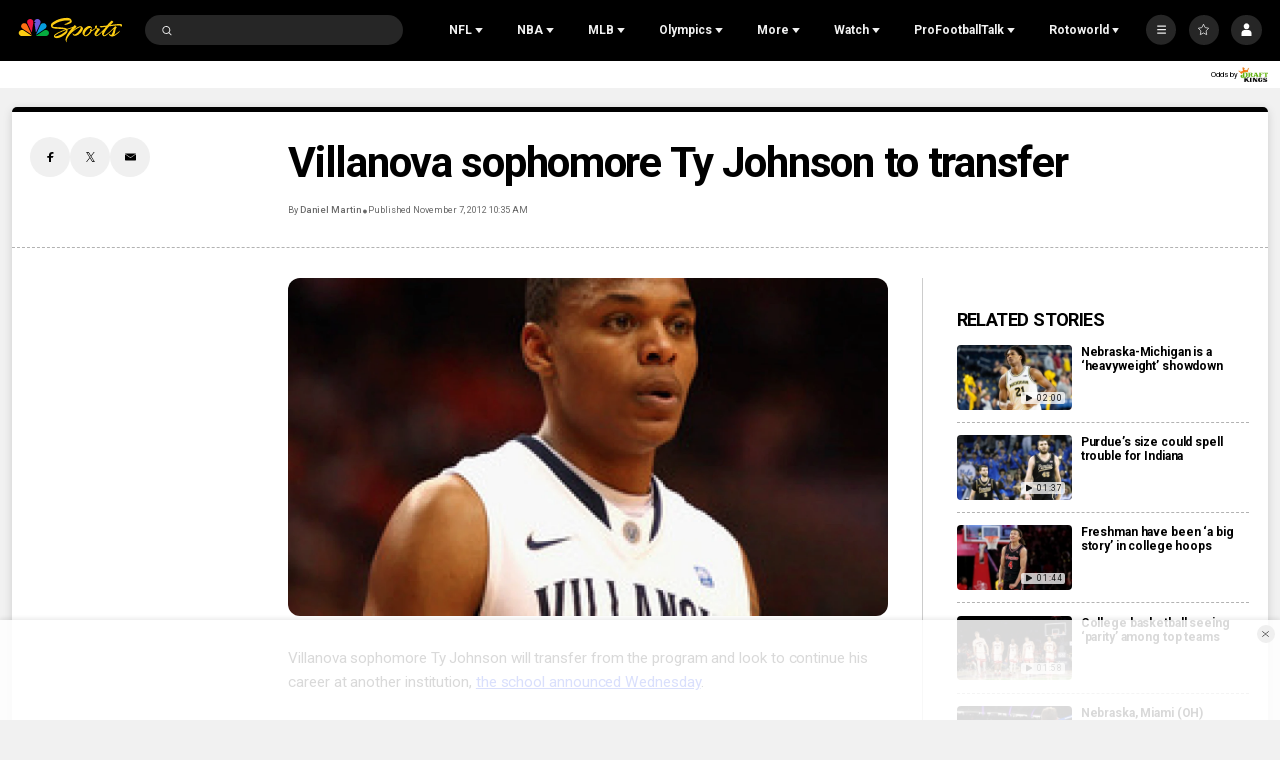

--- FILE ---
content_type: text/plain; charset=utf-8
request_url: https://widgets.media.sportradar.com/NBCUniversal/licensing
body_size: 10805
content:
U2FsdGVkX1/JGLnhA2OkVOcdzq3e02U1Jo/9H2FVKkVLjquQyxnANT0SY/zPlRv9V2MYFDb7Chdy5p/NwSiXFrf3/p2TjKP893Za7oqoC50dOhD3GfaVKvkKYSnht1hYi1qtMEHkYGjm6/5BJ70FNeVxxxblfUaAnIupYLQlvtnGmfwQqy1VLfwtQTZie+BLRFq0jWo2y1pSAyNua3WbUoWwgpgG76BM6qa8M4/fbfd/XPD7f/qE4B0iBmHRmnKuTPN5eDVqKWCSVuQMojszsfPndVM1zW7Oqk/1I71MmmDaeVnFR7YKITr9dszuzfQ/0ezO3d9G98M+fjdj6/PnR+5K3WhRyS4dKoH/QhArY65F22o/xfYcAzEmQFKosQQ4P/A/vVYq+aqXl/AbtZ/62SYZSrBDzk6X7SLvEP06agpdjhKG1Hm9Dd1inTfhyGyCwFJi6hMi6wEKt8sUDUKhQLucbQFW2BriDcnybVU4IzrYuUf76p+OUn1MycPREKNNMb8u9cFtjT0NwxjJL2t5MIvOsa9TFyiQFSoQFT0t/2qUgNk+X1SkHCVW1JcRgI6tgw+PiwWB/[base64]/60SJzd5AUJPyy4TPlpt/5q51BBwGDqPdgcn+3yqTH+leSOihygkUG1NWH5fFt3sc/VhGGZhHhJJx+ETVq5hDm2pq3lQQY736DvQXu8CtC3V3f1wrrmBIp9ij3dGhB51mdifOw0+jGYcQAC39btQspglahA+k8pwBwXmaEeJjaPtt7GDK7Lq76Cj0FUGn3+6xkh2qp9sGHfSyl0wDe0YsueTlnsSl4d7b7IXSN+rXaV8LBTTrFa/[base64]/3fupMyCxcmboRnv3jmNiwFaLv68s92fMCqt5aJtI9kCZIIAYaEZDROlNOG7B/Q98QTD8a4pAvsVMqKYcy7UmosVXfnEAjMloP4qR0ZRvWWT2UTah8K1uTP8iYpMg96I1/H8/vS1XTsIs+lBvS2CI6sMVxgrcw0HQ/IWeRLbPge/Lt0CyFUeu4ACvuGPvGh/EUpigvqeEwWs9/ch2Ok9fMZi9gPk2EiTq6juk59ptpOzBmFEgi6zugRpGenCk1UNkWtbfL1RCXKnkvmmBu8X6//kg3THrN2GLHAGHwfXDmRAs4IMejlQpy8K/QXoTGukYel7e6Xw3qIaNPCDq9+W6QU+o+VyRZJYf3COlARKn6TP64BZ2qc2tp/wVptu06urxGpfdxFMcid3+vhj/Ib+1nph3+WGUlHVtOx0k8R84dSAhLbGZO6typ4zoztawY7jKE8ueC7Q10KYvJd0xSLItXmeUZCS87OX36xZqaAqEUuR5cIq9+TXWCoTiGabkHhysFUbO7/KGdcsJotSxkp6+9NAUIt1OJHY3j2v5umSx/7FOlynrcoJDaLUjIldTb08nJXgJfesGQLOT9IPxemfmNbu537gxy/4V7l2aKq2g5yv3FUviOtTN8HNiYIeOOGlglYtOzTEoWR3S/WqCYBY7bZrw+yuKVhIl3ofT8NPt/+40j45iBLcbYfOlCkxdLI9ouixKj6EVbf/9ZGSKxT86HzefySrSXiGKtXo4pI5FPEaF1Nfebim70cjje4Gtmff/HXj98H6UA2mbCP5ROgqDTahjhah8zkA8QLMm4otmX34IbA3qlEDeE0Qd+0EHR/s6ez2pE6lNDs5VOIe/JgtgHXpz8YIgGuiGOsBN1LLCF/fRvmudG6yk6q9lZCfIdsTufgxhk5Y6vo904cgahViK0HRkSBqOfNcBZFUzGi9WGajMfQph4CRucqPs9MtBvS9Bv+3vryh/QIfSTZnzHpJ/Loc7CD0kDpDrcZB85wK603vi/B/r6CBIPV4u05og2lsB5z6t+KQSOiddEYQJ0hUOzI8sFBzhRq+5HhLNtGJjh3gsxnV83joJ/7w+4yoOggAQ6mqwN8pfJRI/Dnf7cXOGMVyGs3G0vAWESpaoJHvCKjxr+Bu6SbrNlHZQdEeXIWUlh9SXH7VkWW7Rk79HzCe/cSuN2t9o9x0TzqsgYxSrTPOsEQNdESqbXiH9Wx/eHRwypHJayQpv1eh9co4FMclMeVg03XxQiXLHN2kS1xd9PCdldghh9b7gtSeA/x5sAajh2wuvC9TJg91c8Xh4WwFtpP4JdHhsZ1VPivvCiX2rDlAVsxMVN5d7oyrX/VCyZpZFvOCowxOULz5CMvA8LMeDeYxkSE2mtf/dIqcaKGJEAS71367GpcVp2tZyHs5tMiyNgFTW3JqzumEpK5WAwaSz20ux7tUMRVZsQqgFOKcqPxoUuKFQ/oJL/Mje+ELPMxQ/96D+zs5copQKzy1bicW1mEjjQQ00ZDw611eyANyUVpSpGjUfTiKND9rOZljqsVcSZ1UO0RPN/49K72gs5CBFb/F3EXqqZNTUdZQKmH0j6imE+l9/9optQYqgf8i5rD8Zd/gLk+C4H5G3cw9rG7N9RTPWLMwk3OwolENkdIpt4rZj4J4RrQvtYsODeXxY2zjHeWsgDoxgTBA4gN/[base64]/tEWxK7CPRZpSkok46gNE0Mjtxo9ov7FSJDr8Xehdj9paldpD3lWTPW2LTEg1lcFLbJap2Ew9C8nyN8Ykor5WXbP54f6NAHM94SOWwKLPjT5nkMkYOXOnrKkH4r1/kVLUL22k4D1rvk701w+aazxDLbNgv2Jc95rLlsFeVXBWlRiFmC2SyjbG0F/rZxJDUMz5zfBZeHlNEhsVGRFp34cAI3A39teWXgwrvx09EnV/uO6r0EkZbYfDlAyBmVoWvo6SmABKlxUDLO0S8IoTzIsvX8CYZDR3qql9w6THF20dqFGg29Se8T82r0aSFIfYtOf0eopzusnoK0gQxfxiuWF9qo0HmTSSVHh4ZgRemmdIr5wpi5PUUkczwBY3e/N3Qy3r3eMxkknw4ofWJuvmGpw9o3IxNQOF7krcspxweUkXf9lh5AChHWELbgPcN0RNfbdnoOoCdNPITNWmaCWNsbvVGPZGPCkowjPIsVg5vVMVK6+LsYmF6R6Nfovys+A8uzfxjoMGrQgKu0oanzGTRyT1fROD72NYRy1Vq07lBncs/h8RTPx2qTwBb7bg0GoXbfgDpRDZf9dkfADVPTGaH8s/xQRiUOr8ZNCsI0NknqZXs/TkdtGOUTgfT1fPDQ0zK11nJ6cIJ348D/PrAhP+bHAIU3Np4V4Nu4xwiiaGP6eHPOdInPx0d4K970QHDU+qYTsNotmtnEaSyh1ncjGwdSxsfSzNOw40KXHLGyYhToVYO5l7BIIXic3xleXBeK9sF7bxvvATsW9niVav7DUmvwzcKLb/WOd0ZKP4pZTumvvKC+DrvaT/nt35gluTS4yBsaC19KBkDsqMfcPaINAYspM7jEhSETgbWlx16kOipvAeFU/[base64]/nGcBM7SiLQOUpWDwLqLNFBrdbSh/JSQONp3EjGgKwSjY4uS4k+Wa+rLXB/1XidsryDEB4+gpdtKU0DEQmmrc0WGvS8F0yC/5KF8Z6QV15+LRUdwuJu/xVPR/hhUACgza62Q5SW22cK95Lr7ADxiB7mMaFdi//RlwvzlvhNqiJ6whdOEzjUC/sK92ilWTUd+esvWCgC7hoV6uutHAYEGEPS3YNYB92xXQQiw6tIJlPIP3+M+mzqkshM4h9lbp6gGAHpgOXP4myGQxHF9ceaVbCqu6LQW7mu2pmsfz6wpwgpD4JXKJiYU/y4f1IKQVd09a43hfEjU7IWCy0x3L3RV2Ci85S8xZIuwW8tCmhkO9ANIJfe9rT6r+US6DDdS4T4S+wvqp3L+0yUHGoNKOeuCtgyEWRmbOLHX5h483z5LYgxiOV2aJ0FdLCh33CWo/[base64]/j0Z0aTotwWj2vqoY3oJBpKOgpfZo7bKG+P7kE0bq0UBKQzNfMo6p82DjTXjb8thB1njtWIza4To5lW/v4afsDOwLgPC/5gM2kkLg53VTrD3CchA3Ly9n/MEqfsoN69eGahztWySeGVzu+PAM5/8eYkoqYrAHqUrxN7nhlYk1bVlTLz/[base64]/UrHsOf049vmuSWVd8E/+lKnfTDt8hsvSj92GfSzEdQq/PzmDi+FOIW22nouXHY46ShMq+CgfAA3lup1v7MSWl770hjYkvixj+0uCk75jfGNT+mJtry9tuhNVUoQexz7nobqblovR10iacbIPLb0p5TQVePlsschF1PzNrf4sPBCeWbAR93TWk7yfJyJV6ic83/[base64]/Q2IQnLue0qjNfBPyrSMwpKCWMalhQ/p1stPuDKyMJIHCVJA/g6z+fNQ4rVfhuzEL+q3r/tZL8kh+8Fcxrq94ihvdDpX8/+YPdXHb5qaNihq75jYpsbfXSqKAnSsuhOpGyNAet+FicpB9rvnu42jzoZa7cPHHougPWVC8n2hZKkv2iJ2jeQXFsqlSbladi7i8PUHPJNVAa+91EiztDbVKiqtPPAR2egEpkn567OkVDhZ/UvuJCw5qFJYbB9ImBIkcGbnS02Zn0x6fy1VUHUjbVoHpVm62Sebtkk8FC/t/7GJRTM65zdDYOgXUi2g9B5NNOD+WYCWPWx8GhZ+ybBxNO5fFn4eh/9LeA/+Z0+GEJEs4XZp0TbZTf3+ikqK3w6ZhMnKVMGy8vjLRayR8RzbV9ChKp1I95XrKxylciD+U5KVrm6jIukAdof7vEWVjQsbm3BEiY5MUnkodfg4Va9jp/KTd2faZl+xgQpq+gvQxOVKAx1ClT13NTpGCwUREug2rjwJF0KFv/V0AKUpBgOvvqHp1cncjUPp/jelsFvqNJ15F6YsHmwNp3FTwHbopFCb7GaQqg8S1AouKPQ5+Ns4VoMmXJDJJMYR9no0eYD49qOoTx1ncetZeUNx/i8U8eSl8MwZ/CiPaLM+NWtlmrA1+767z/c4Y4vQ/XBV+9xX0OoMYUalGumOuoJh8J5mcpuF9DQV3Vdxx7yN6C/2RLVTZOhq8da1yEzuf0BQP14+yAJKC+UC7qMk77usNb8h/Ul9pfAR6/R2zFZ5b69jsoEqVGBIxf9+aRD/6Gc4zkGxG8SGBFil5gx09EdZpwB4N9rCt4BhJiPMSAadE5wMi26bZ9zGHoSWjbZxhY3q5RPOZoPpJaCUPL6dIPuNBs2AC0p9JVC5CBpGA1GB9uXaaeY3SwRp0+zP2USWT/YMAEZAiwjOcDXUhQfu1TivqE82IcccgGl2iBJxbkSZivOqeOY27okqRgb+Q+67+LmJVzhc9Byt7cs7h9st/rj3ZOtHpb07Sbdyr7eSGUUGK4zBFGLx38JOpdEvghq99u0QOPzjrHhoOWJBYlAhU26FB0lAj7PUirljmXCqYA7jvx7hrFTaWq0WEbabHOswsHJjr3CmZ09sA74S8G5IMyAAqjlcg9uD/KR1hylME/dJgITX4nyVIxL1AGjLUEFiyLVN3vDY1pk6C8vtZoVLcoxIfTuKdwQkvAqqEhB1N6u3fmvfE/rlfdhBQ/zZ7otwQ5lsWi8hmSj8OcjskmULPCtauxTaGdCgyvEHTeo5jjQWLKBDUVihmrwuXw2I6vjre7IkwAmwUJSBCYjcLMaeVamezmLSRfCERFfdz19ui/NzoM07zt39WBkMZsAeLsdG0a2LrjQa89fQkqQsVrx6s/v8bFA3t967XiwlfJY+95zYpLtzuXzqLnwG6rHwL+gxnYPKhLtaGM8iUI8piMuNuyj+1cGkijy+qI8J3Gw5aBAxU01/Y9YmBzsyhdOyHRjwjxbq4aXfs1j63TnmF+HSoJE6MNukfuIWxjxB4t8WFurd0czatd4K6kI7b13IrIQd3Ms+QWOF4jBJIe244qjQCQniQi0e9GiX1bmvQFlMIRVaxZ4B1iBqKVBv0s74emXlMZU5mT2EbCee3/3gNFiUEtLD/sLguAT5vXZUHYuS7eET7SwknGtL5hUqDT29dd0kF4ZC6t2MtS1fiOnIuzJoWzdRckljx1zHqiu0/B698tw/ztRq3xTk/oBhZnka3IpLP70EMPIz+6x3meKuhdZs0UPj0KQqHdMrqsLYpOJLhHavR979vvXTnx9L6BgIWJsPMLO0kpDNL91lPW7eTdCCeGVgXXn2y9rfdzCw4oWOKEI/JaoDiF4zP1NpbraztdMnLZzMIWdEnx7Rei0YH4/StAOyG1pq4qjzJ1lr/Xl0RtDp0mtSIsYss59uZ/7Bi2ghFQUd/hRFc7Z94aRCoH7LfJ1M9dU/hDBzgaPLrzVRe2XJ1a/HVRRuHzOvyaYhEY99RKxLWWeMYeOKv1WymraXPfDKh6B0kx8XhJA1I0kuH8sDlnq3xLoHsazT4Kpitcd9JpqoTeAIJF5v8RWLCKacxbFxzk1mY3K9JlbBCUIJo2hkSbQTz+3AlBrUcTe+hlPZNAE8fZtPrHHug8VJdftCi4iHrC3/V53+IKmttXlre+SpuakIiTPGlZZqrenKte119irKnTna03fp47nlp4ujwgDALzsfJRqsKpNjqycuXgW8kpAUOPEpeJarNkYNVNrBaoSBH/4zR+4b1w6qytl+ctU1lOCCTME9Zuw8+U/fRPhqbwBB+LhL3cEHlzVcYI0PaWkOmjteJJkXB3YZa+2lCD9dlEBQ7rYZePFZwizkzsf8yVTqVwmIx9RjkVpair+2YFeciMhgZlMw8wqdw2Q0DEOUrkufxWmI+FNVCKJwN7/pzRymMPYO79ETw8Hc24gmz7dl+AWjpBe9TPpgDrkCo6W5+uWxK8RgpHDDWGUu67ElAqQoU/dSV3uVt1MXEOTQxJO+L9jyBpCttLwgref5DPgB+JmzVvXi9iGjxmoZuyrbj5elnbnWzuawHSrZwvkXKTzLxZzntC0Mt+xESI3/QLzeyCU+yL9jZwYLIKxOpV56Fvz95hFtV2ixorB1Y9OsNqWONr9bH9Aya1Qu78PKjrukQA7vkcncoT6+U1bHtw7knFiKSX3raieqeowDA8EV9DLxwgQsUptZ6qssIqfjdw5t0pEeK3MAhe/qvrfctgBhBun4bgWjb6yP3kGyAFNRnFkiKBbn1yeC3Jt1VwDvtNGz94/RAXzCy7jCDZpwhMo/M7u0Jzlr7Qtwt4M5b/rCzzqLz6xRW2HEiT25/UMG2ndgzOWQnp+pySEP5vj33JMmbyJPAhRVEChGEugxfREN7LTHoYzP5DUqO6gjcLecMgFK+a22JejqNFX0Xm0vTGxIw+OCwafut9o5EPxylwzhAg02EOqapKJykhad1FSvno2IKxUoEPZkfZVYw/ue1b5NeE/Jn5+sDj7CocGDrdzL0K1R3H4PF9jkGG0uZlIZRHnjnTasqQn+otz5Of0436lZjt8qAchErqPyS/tuS8kzjS8fjkOYNDQgB6Fxsp9DLd5syDvns0Q6m+mujaq91joA4aSjboJLOuxR02IopLU1Edb0ku6P8FHbvklos3A6W9hEWuB6FavP9XT0jGSfMCX4Z3Ac3tFuQ6u/J68q4xzy1hedC6M4VCKbRhvgMIO3taBC85HP/9fA25PKIs4WXCrUt/YXBpkIcXo5x+sLvNZ7VemJKfROsx2h5swb3kK50RfWsl+iBi02c7Uf91N9tmWOF3apl9ZVWAoda3rKUPtsEyEYmSgW1ooF83D2oEYq7l9nDLJKSgMGrKCgsb5FWAHXBoscRcCz42JK98hAAjp2CyFPP5P/lAJUtWyrGM5C1G2QvPN8qg50pVkDxWL9bFa32y/RCuPZFgTOnJFR7SmObXKVBHVoL7OGpkqj65amk9vlvWX2MiFexnH5tbn9rUuVcvAi75jpwjqtsoV7KPgMQAgSC8lawXdLnLIpiA5bJ+54XTeiDKNqX8j/[base64]/hUFB9FXf8nSn1iIBYMBA6tWBojVLFKrhSt9E2/[base64]/XzcsLGcP6z1Hro2s9HStl/8ldCkvlvGEZ3Ps2vqNnr5UyxeI9/djN7yxMg6QtAdiDSjNZJPqC8QPGP67vAogq5JL8QL/YgFfO1JyqdbGXSB7TGhcdD0f+U4DMVApkw2tLg+8HMtL63Yl8w9t7iheosw2I8E0SaSK5HoHgc+L5bOTxCROZAZpBEEyqVbocPBBfGzNy2FZM9i4uPuGsPBQENe/ngoyX1uCih1Zmagh44vULz1AWzqF2keUcN64BOZ+ZYRD8/wUhdnNgitQSqIMMrSXUbKXhuTCiH3JFOokERZs1yogpdc8k1R2h4ApGoy3g1+FE6lWk1QmCGUM/NUfop+xADZQq+cZoQj+V+ahuGVUVlY2EWxRustjE88saO5/5oGM3DJy+xe9jitN9H2vE7bNm0aSZE+17y9N0hMEQBQjjEgBk22VkHqHPoClgFmNhLIWENiBOBQmGVKGm404sU3RFJK7cuvgmllHH94fynXwPil31wJcPv+uft1/3drjvLzTG5mYVk0s6UsALvIMIrKiWqXIylJXzHPgDPo/9Xfj9JWxax4xNeB9qii0uie8pD/UiJK2CYHTRVaLO9kFRvbajM9SSou3vrZSNltlERQ7WPUlO7zbnHPXRFqo+iYPqIKQwD3rBIJDR5LZ76E+AXasMtpbAbQFGfb8+TMgGR4MvJjLNM0KqT21P/ZWOaEnTp4aLzu2UBPhXytWlnKmoiYLqmZqnSixihBtcpddNRYVVwwhWW6s3sPQq1rGTGDf0AqywPaqV4mLEBd+Bix2rl4IhQS6TiIDwgmqys+uw3s/Dojy/pHv+cWIlfyms/RSIMkdmj2WGRZIQnP65ZST6vVW97AR9sqkkqmySvnnNdDfjvQFTPX6aMwJR1ISSSSGEDIoXocPwGIK0/pyioJy7FWd2HcJi0cmbKFkea1OSJx7y7fuwo7s0akwySoHUDi9MZwDuVBs7TBM0VIVNbfkWAXcpf0W3TYXqO3UPC7obb+ZC6xZNeU/[base64]/Cqq3wJZzlZHiSkQUT8K44kEZnGZoHcGDV2a4qhVgZobN/L/gVMa8HG3oKSKTMznKBMoSz6wDto4MQoHDfni16CHr9iC9Tcvl/eRSBQ9AQVnVGyuteFaEPTN10iOOCt1omZPVuTSdh5nj3fb7zUg80BBeiYtRmo/UGu5Xiu9+xokeDeBJPQSA6wF3Uu+r6dlidO+iVQgXYh+jcnFbYqLhm0dTK6lHxd9LUfEoPoPcOo6mLXRgR8LCYhK/tLfR+89WuPMnYz9Xq7JgMY/Md1Pj/8B19pGiRyH69Pi3Z0U/kg/9nLi+uZTxBTPWAjoSl61GkmfXlXHlnTLgUq8aITkKRPH5i7O8ZWWPu9mOkXmAWugrnHGabFAbJ4thlAIIeUVNpI8jKp2KXxHq0S23dHGUgEKt5kFOBJbTZNQZRrbl/83SYICm/96/rXUK03NorKacgskcfrpfJUneWQGp7OgrrK5QZbjjHRSWJdiwxza/1NGH4fkgWhedkoGflBxnWIAQbgZXLX+1+6NcP4Q4kdh2hUpLht/DSbcN8P/24KE6FVBvhtn000O9NyTzTnZxZVzaMkqhDKE5dEdpBCmngGFBS9r6Jz9VtZp7xFOhZrUYBOfBQp+fKKOzefliZ5B0MgzahZXvsl710YDTVshYCIjZsdnBfVceKGjWS/iNvUdAficO7tE3QBPfxJI+UV4TYoaMQ+M7USZ4ICLOnrpZAcrqRauREanKp86fsRxVN8ETNuIUjg4nOW8lxLpbWSwmmKE9SObS7LUUiWrxzIWAEL4s7egz8aoyeE7MxHg3LytkG144TuOCndonHrv9BwoatUkqVj7RIMbgHDc5QioCPbFhxHJk3CR8DLt1y/TnWGQbeXwsczJRrH7yVZxd2OSM5Br9LW8o3k5TkTDK5/rN/TAahG+Ps7hoZvRt7Ld4On8j+GNzUS2CboBs5WDJ9wn4cH2MMof2ln3mnqHkD/AL3TdBH6cYQ5mJSvGIzMgDDoItxbmX30AMXKzNLu72jblJBIyu63SlenGxVh/ra7WHA9d6jAvgN3KBohpK+dyOgbBcbxqfuy+LQMLJo2Mkkg2xAPmjnPWYpkS2UmJz4oWUJmnUi3l72l5lH/seXZ/CBYP1omfR4lgf8YCE5X4kERm+lzAzZeeWdMFlLpL455sjwjwnfpfWd0lqNBtu+pVQQwxSUQmruJxv16OmfGDyuK/6sE60Yz+tKy3wHj6RDvvGozGxtz+tNtSZSOXyXkkLFNXl1sslTDBL3Fmi95FX8qdWqrIETq+gBE8eHdOim7RvcdaiFxQS+5gIMkrBzYe/bBT8hUYr28auZV1JIN4xyHm3BxHOwOOsCESw5hxXMoAlUmhRuSdD9Jxp2zxfhpBJjFl9oJrrDs/f8Ypb1/qcuJrMqKBptvt+d2dNuXRkPk5N06hJEwk5HRkxk9LOWFMIwHCEuWSyD2jN1iE1jGcuFhTcRwBHnGRBBEiDoSMUPY8u2lOCmt47ED7zdKOal5HLuKd0z3TIfhHhFD64xYZ/FrkIgimE6pZY7NqsAVYy6FSZPgp3BMSlqZll8dCUO/[base64]/RJ+Jzr8p9F/mxU5eQs7lWYw3uZ7144BFaIMR5nsR8cuktfkuaovInlF+Kj1r+9dBXjv8ugyxWfvvS0nnj6BWdVG02E9dqKpJV3EaBvLjnYrf3gn8yWunbmqoLUqPpJhv3CaWIIXPvUni6pazhaoupozi8PzEWQl8QKHlZ/zjNfko/VrRmDPl/VNzmy7TAWXxkH2CqYQhfFgMLhnP5oaF1lIwNoOZuTrgJ9KGUHM7hKIiU5/P+7gIPkv3tqmQj5o67MLEim4BrXHDfOUWp83hyY1rIvwzKUKGM2hzbxcWevWfAB8qq8+jNnMS/5dwstPFTVuNjHUSBWRw5I6L4x3hi8txBh/2cN5TypgEaO71b5xFpvKunE7r86koFJzzKrxatpjpB+53rNkKGF57TlTfxFSILEckIvo7/OZVddOUMADj3AFCTKr108oPPRnRrN/U/wq792CTExJ9AuWkwc0GlWnUmb4xpD/hPgofg3pqRu4j7wScvKSQ1/ij/jvPNa8NhlonLlj3YDCnXsG5GpKYBdBgaqBptRSuMtmVhTJKKl3bBpj/Rt34Z95rKqOXAv/LK9m1kWtqU83OEnoc6kSUFCZzJspnSHA+e8SRrm9tTwN99xb4VkgsNKN5lLglcB/l6ylxheEmbR+lECed/pF1Al46ty7YOeI/TB4CAHhXHGCaZYt+AU80zqypnsaTkHrDg70V/wRCEKDA92kIBONP2HtxMaW5TCOtc9xSFB+Dg0ERfyYNmxDf4+GfOU+R3/ebBK6owwAuyrlKOena8N16DxyoxcdyvuqGggFceXgUfyMnlFga/54JJw6pesRV/6RXgM+yhauscXHBI9nJ1z/tJ73CNzCUzcBRvGGbWTJLM9YCNjZ/mx/dexE5/3DzPDWa73o9WOaGOz0EEqO080SGqHn5XH+wkb0FWp9nrIisaAy/1hoFq+m9g9RPHTqUKM32VKleOhTJ+0y7keidK5QlfH6CnRYNiYf26XsRc1QyKm8JrtRMBT/X2SF2rD9wqZlrMZxIN61NpMQUdF5KbHlx6bAP0Jm/3Kbr9IUeQYVGnJ6RzoPz+n2GXkdxfpoYKATXEQsN56xxrEkpdbJaJk+s/OQmdktBYq5DRlNpa0H6eKfvyW47S9DSHLNRtFKJzHymbznKPWq5h+Uy/t8mVX/flKGBSgt3iHQ=